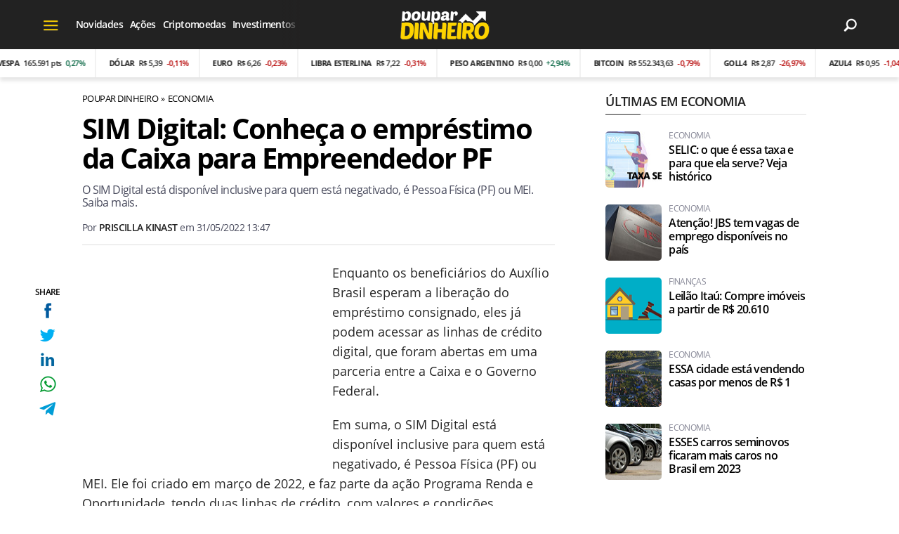

--- FILE ---
content_type: text/html; charset=UTF-8
request_url: https://www.poupardinheiro.com.br/sim-digital-emprestimo-da-caixa
body_size: 10589
content:
<!DOCTYPE html>
<html lang="pt-BR">
    
        <head>
        <title>SIM Digital: Conheça o empréstimo da Caixa para Empreendedor PF</title>
        <meta charset="utf-8"><meta name="robots" content="index, follow, max-snippet:-1, max-image-preview:large, max-video-preview:-1" />
        <meta name="description" content="O SIM Digital está disponível inclusive para quem está negativado, é Pessoa Física (PF) ou MEI. Saiba mais." />
        <meta name="keywords" content="economia,emprestimo,microcredito Caixa,Caixa Tem,Pessoa Fisica,MEI,MEIs" />
        <meta name="viewport" content="width=device-width, initial-scale=1.0">
        <meta name="theme-color" content="#222222">
        <meta property="fb:pages" content="100064111352385" />
        <meta property="fb:app_id" content="269352648634175" />
        <link rel="manifest" href="https://www.poupardinheiro.com.br/manifest.json">
        <link rel="alternate" type="application/rss+xml" title="SIM Digital: Conheça o empréstimo da Caixa para Empreendedor PF" href="https://www.poupardinheiro.com.br/rss/geral" />
        <link rel="canonical" href="https://www.poupardinheiro.com.br/sim-digital-emprestimo-da-caixa" />
        <link rel="icon" type="image/png" sizes="96x96" href="https://www.poupardinheiro.com.br/template/imagem/logo/logo-96.png">
        <link rel="icon" type="image/png" sizes="48x48" href="https://www.poupardinheiro.com.br/template/imagem/logo/logo-48.png">
        <link rel="icon" type="image/png" sizes="32x32" href="https://www.poupardinheiro.com.br/template/imagem/logo/logo-32.png">
        <link rel="icon" type="image/png" sizes="16x16" href="https://www.poupardinheiro.com.br/template/imagem/logo/logo-16.png"><meta property="og:image" content="https://www.poupardinheiro.com.br/imagens/post/3777/img-2291_x_1400x788.JPG" /><meta property="og:image:width" content="1400" /><meta property="og:image:height" content="788" /><meta property="og:image:alt" content="SIM Digital: Conheça o empréstimo da Caixa para Empreendedor PF" /><link rel="preconnect" href="https://www.google-analytics.com"><link rel="preconnect" href="https://adservice.google.com.br"><link rel="preconnect" href="https://adservice.google.com"><link rel="preconnect" href="https://securepubads.g.doubleclick.net"><link rel="preconnect" href="https://fonts.googleapis.com"><link rel="preconnect" href="https://fonts.gstatic.com"><link rel="preconnect" href="https://www.googletagmanager.com"><link rel="preload" href="https://www.poupardinheiro.com.br/template/m3/font/opensans/mem5YaGs126MiZpBA-UN7rgOUuhp.woff2" as="font" type="font/woff2" crossorigin><link rel="preload" href="https://www.poupardinheiro.com.br/template/m3/font/opensans/mem8YaGs126MiZpBA-UFVZ0b.woff2" as="font" type="font/woff2" crossorigin><link rel="preload" href="https://www.poupardinheiro.com.br/template/m3/font/opensans/mem5YaGs126MiZpBA-UNirkOUuhp.woff2" as="font" type="font/woff2" crossorigin><link rel="preload" href="https://www.poupardinheiro.com.br/template/m3/font/opensans/mem6YaGs126MiZpBA-UFUK0Zdc0.woff2" as="font" type="font/woff2" crossorigin>
            <script>
                const applicationServerKey = 'BBM8KjY8DaQqbC_pEepXmVgodX2GPijrA8w5awJBJA0JPTuP7UYFyQQurtzfiBwTikFjiHHPNOkT5Oqayl81484';                
            </script><link rel="stylesheet preload" as="style" href="https://www.poupardinheiro.com.br/template/m3/css/style.css?v=1.89.2.39" ><link rel="stylesheet preload" as="style" href="https://www.poupardinheiro.com.br/template/css/style.css?v=1.89.2.39" ><link rel="stylesheet preload" as="style" href="https://www.poupardinheiro.com.br/template/css/grid.css?v=1.89.2.39" ><link rel="stylesheet preload" as="style" href="https://www.poupardinheiro.com.br/template/css/financa.css?v=1.89.2.39" ><link rel="stylesheet preload" as="style" href="https://www.poupardinheiro.com.br/template/m3/css/popup.css?v=1.89.2.39" ><link rel="stylesheet preload" as="style" href="https://www.poupardinheiro.com.br/template/css/lista.css?v=1.89.2.39" ><link rel="stylesheet preload" as="style" href="https://www.poupardinheiro.com.br/template/m3/css/share.css?v=1.89.2.39" ><link rel="stylesheet preload" as="style" href="https://www.poupardinheiro.com.br/template/m3/css/rel-post.css?v=1.89.2.39" ><link rel="stylesheet preload" as="style" href="https://www.poupardinheiro.com.br/template/m3/css/post.css?v=1.89.2.39" ><link rel="stylesheet preload" as="style" href="https://www.poupardinheiro.com.br/template/css/post.css?v=1.89.2.39" ><link rel="stylesheet preload" as="style" href="https://www.poupardinheiro.com.br/template/m3/css/blc-related.css?v=1.89.2.39" ><link rel="stylesheet preload" as="style" href="https://www.poupardinheiro.com.br/template/m3/css/pop-web-push.css?v=1.89.2.39" ><link rel="amphtml" href="https://www.poupardinheiro.com.br/sim-digital-emprestimo-da-caixa.amp">
        <script>
            var tempoReload         = 1800;
            var currentUser         = null;
            var popUserDataText     = "Utilizamos cookies essenciais e tecnologias semelhantes de acordo com nossa <a href='https://www.poupardinheiro.com.br/privacidade'>Política de Privacidade</a> e, ao continuar navegando, você concorda com estas condições.";
            var googletag           = googletag || {};
            
            googletag.cmd           = googletag.cmd || [];

            const siteName          = "Poupar Dinheiro";
            const siteUrl           = "https://www.poupardinheiro.com.br";
            const siteAuth          = "https://www.poupardinheiro.com.br/auth";
            const siteApi           = "https://api.poupardinheiro.com.br";
            const appId             = 16;
            const ajax_url          = "https://www.poupardinheiro.com.br/ajax_poupardinheiro.php";
            const load_ico          = '<span class="load-ico"></span>';
            const searchPlaceholder = "Pesquise no Poupar Dinheiro";
            const searchPartnerPub  = "partner-pub-5305121862343092:qyh3tj0dym4";
        </script>
            <script>
                const m3Targeting = "economia";
            </script>
            <script>
                const pageAds = [{"slotName":"\/6524261\/pd-interstitial","elementId":"gpt_unit_\/6524261\/pd-interstitial_0","sizes":[[300,250],[320,480],[336,280]],"interstitial":true},{"slotName":"\/6524261\/PD-TEXTO-PRINCIPAL","slotClass":"banner-336x280","elementId":"div-gpt-pd-texto-principal","sizes":[[336,280]]},{"slotName":"\/6524261\/PD-HALF-PAGE","slotClass":"banner-300x600 sticky","elementId":"div-gpt-pd-half-page","sizes":[[300,600]],"mediaSize":"(min-width: 768px)"},{"slotName":"\/6524261\/pd-sticky","hideIfNotRender":true,"slotClass":"banner-sticky","elementId":"div-gpt-pd-sticky","sizeMapping":"h90sticky","sizes":[[320,50],[728,90],[970,90]]},{"slotName":"\/6524261\/pd-texto-meio","slotClass":"banner-336x280 auto","elementId":"div-gpt-pd-texto-meio-1__69691a9c60886","sizes":[[336,280]]},{"slotName":"\/6524261\/pd-texto-meio","slotClass":"banner-336x280 auto","elementId":"div-gpt-pd-texto-meio-1__69691a9c608a8","sizes":[[336,280]]},{"slotName":"\/6524261\/pd-texto-meio","slotClass":"banner-336x280 auto","elementId":"div-gpt-pd-texto-meio-1__69691a9c608ac","sizes":[[336,280]]}];
                const initialAds = ["div-gpt-pd-sticky","gpt_unit_\/6524261\/pd-interstitial_0","div-gpt-pd-texto-principal"];
                const adSizeMapping = [{"name":"h250toptop","sizes":[[[969,545],[[1490,250],[970,250],[970,90],[728,90]]],[[0,0],[[320,50],[300,50],[300,250]]]]},{"name":"h90sticky","sizes":[[[969,545],[[970,90],[728,90]]],[[0,0],[[320,50]]]]}];
            </script>
            <!-- Google Tag Manager -->
            <script>
                document.addEventListener('DOMContentLoaded', function() {
                    setTimeout(function(){
                        (function(w,d,s,l,i){w[l]=w[l]||[];w[l].push({'gtm.start':
                        new Date().getTime(),event:'gtm.js'});var f=d.getElementsByTagName(s)[0],
                        j=d.createElement(s),dl=l!='dataLayer'?'&l='+l:'';j.async=true;
                        //j.src='https://www.googletagmanager.com/gtm.js?id='+i+dl;
                        j.setAttribute('data-src', 'https://www.googletagmanager.com/gtm.js?id='+i+dl);
                        f.parentNode.insertBefore(j,f);
                        })(window,document,'script','dataLayer','GTM-WQ5QXQV');
                    }, 0);
                });
            </script>
            <!-- End Google Tag Manager -->
            <script defer data-src="https://www.poupardinheiro.com.br/template/m3/js/lazy/post.js?v=1.08.7.54"></script><script async data-src="https://www.poupardinheiro.com.br/template/m3/js/lazy/webpush.js?v=1.08.7.54"></script><script async data-src="https://www.poupardinheiro.com.br/template/m3/js/lazy/utils.js?v=1.08.7.54"></script><script async data-src="https://www.poupardinheiro.com.br/template/m3/js/script.js?v=1.08.7.54"></script><script async data-src="https://www.poupardinheiro.com.br/template/js/lazy/script.js?v=1.08.7.54"></script><script async data-src="https://securepubads.g.doubleclick.net/tag/js/gpt.js"></script><script async data-src="https://www.poupardinheiro.com.br/template/m3/js/lazy/m3midia.js?v=1.08.7.54"></script>
            <script>
                (() => {
                    let loadEvents = totalScripts = totalScriptsCarregados = {};
                    let runSetAttrSrcScript = true;

                    function attrScriptCarregado(element, tipo = undefined) {
                        totalScriptsCarregados['full']++;
                        if (tipo != undefined) {
                            totalScriptsCarregados[tipo]++;
                            if (totalScripts[tipo] == totalScriptsCarregados[tipo]) {
                                window.dispatchEvent(loadEvents[tipo]);
                            }
                        }
                        if (totalScripts['full'] == totalScriptsCarregados['full']) {
                            window.dispatchEvent(loadEvents['full']);
                        }
                    }

                    function setAttrSrcScriptNormal(element) {
                        element.onload = () => {
                            attrScriptCarregado(element, 'async');
                        };
                        element.setAttribute('src', element.getAttribute('data-src'));
                    }

                    function setAttrSrcScriptDefer(element) {
                        return new Promise((resolve, reject) => {
                            element.onload = () => {
                                attrScriptCarregado(element);
                                resolve(element);
                            };
                            element.setAttribute('src', element.getAttribute('data-src'));
                        });
                    }

                    async function setAttrSrcScript() {
                        if (runSetAttrSrcScript == true) {

                            loadEvents = {
                                async: new Event('lazyLoadScript'),
                                full: new Event('lazyLoadScriptFull')
                            };
        
                            totalScripts = {
                                async: document.querySelectorAll('script[data-src]:not([defer])').length,
                                full: document.querySelectorAll('script[data-src]:not([defer])').length + document.querySelectorAll('script[data-src][defer]').length
                            };

                            totalScriptsCarregados = {
                                async: 0,
                                full: 0
                            };
                            
                            runSetAttrSrcScript = false;
                            let arrayScripts = document.querySelectorAll('script[data-src]:not([defer])');
                            for (let i = 0; i < arrayScripts.length; i++) {
                                setAttrSrcScriptNormal(arrayScripts[i]);
                            }
                            let arrayScriptsDefer = document.querySelectorAll('script[data-src][defer]');
                            for (let i = 0; i < arrayScriptsDefer.length; i++) {
                                let element = arrayScriptsDefer[i];
                                await setAttrSrcScriptDefer(element);
                            }
                        }
                    }

                    window.addEventListener('mousemove', setAttrSrcScript);
                    window.addEventListener('focus', setAttrSrcScript);
                    window.addEventListener('scroll', setAttrSrcScript);
                    window.addEventListener('touchstart', setAttrSrcScript);
                    window.addEventListener('touchmove', setAttrSrcScript);
                })();
            </script>
            <script type="application/ld+json">
                {"@context":"https://schema.org/","@graph":[{"@type":"Organization","@id":"https://www.poupardinheiro.com.br#organization","name":"Poupar Dinheiro","url":"https://www.poupardinheiro.com.br","logo":{"@type":"ImageObject","@id":"https://www.poupardinheiro.com.br#logo","url":"https://www.poupardinheiro.com.br/template/imagem/logo/logo-256.png","width":256,"height":256,"caption":"Poupar Dinheiro"},"image":{"@id":"https://www.poupardinheiro.com.br#logo"},"sameAs":["https://www.facebook.com/poupdinheiro","https://twitter.com/dinheiro_poupar","https://www.instagram.com/poupdinheiro/"]},{"@type":"WebSite","@id":"https://www.poupardinheiro.com.br#website","name":"Poupar Dinheiro","url":"https://www.poupardinheiro.com.br","publisher":{"@id":"https://www.poupardinheiro.com.br#organization"}},{"@type":"ImageObject","@id":"https://www.poupardinheiro.com.br/sim-digital-emprestimo-da-caixa#primaryimage","inLanguage":"pt-BR","url":"https://www.poupardinheiro.com.br/imagens/post/3777/img-2291_x_1400x788.JPG","contentUrl":"https://www.poupardinheiro.com.br/imagens/post/3777/img-2291_x_1400x788.JPG","width":1400,"height":788},{"@type":"WebPage","@id":"https://www.poupardinheiro.com.br/sim-digital-emprestimo-da-caixa#webpage","name":"SIM Digital: Conhe\u00e7a o empr\u00e9stimo da Caixa para Empreendedor PF","url":"https://www.poupardinheiro.com.br/sim-digital-emprestimo-da-caixa","inLanguage":"pt-BR","isPartOf":{"@id":"https://www.poupardinheiro.com.br#website"},"primaryImageOfPage":{"@id":"https://www.poupardinheiro.com.br/sim-digital-emprestimo-da-caixa#primaryimage"}},{"@type":"BreadcrumbList","@id":"https://www.poupardinheiro.com.br/sim-digital-emprestimo-da-caixa#breadcrumb","itemListElement":[[{"@type":"ListItem","position":0,"item":{"@type":"WebPage","@id":"https://www.poupardinheiro.com.br","url":"https://www.poupardinheiro.com.br","name":"Poupar Dinheiro"}},{"@type":"ListItem","position":1,"item":{"@type":"WebPage","@id":"https://www.poupardinheiro.com.br/economia","url":"https://www.poupardinheiro.com.br/economia","name":"Economia"}}]]},{"@type":"FAQPage","mainEntity":[[{"@type":"Question","name":"Quais as condi\u00e7\u00f5es de empr\u00e9stimo do SIM Digital da Caixa?","acceptedAnswer":{"@type":"Answer","text":"SIM Digital para PF: \u00c9 poss\u00edvel contratar entre R$ 300 e R$ 1 mil, cin taxas que variam entre 1,95% e 3,60% ao m\u00eas, e prazo para pagar de 12 a 24 meses. SIM Digital para Microempreendedor Individual: Se destina a quem tem CNPJ. \u00c9 poss\u00edvel contratar entre R$ 1 mil e R$ 3 mil, com taxas entre 1,99% e 3,60%, e prazo de 18 a 24 meses para pagar."}},{"@type":"Question","name":"Como solicitar o empr\u00e9stimo SIM Digital da Caixa?","acceptedAnswer":{"@type":"Answer","text":"Para solicitar o microcr\u00e9dito SIM Digital \u00e9 necess\u00e1rio acessar o aplicativo Caixa Tem. Ou seja, o aplicativo usado pelas fam\u00edlias que recebem o Aux\u00edlio Brasil.\u00a0A contrata\u00e7\u00e3o pode ser feita por pessoas f\u00edsicas e MEI."}}]]},{"@type":"NewsArticle","@id":"https://www.poupardinheiro.com.br/sim-digital-emprestimo-da-caixa#article","articleSection":"Economia","isPartOf":{"@id":"https://www.poupardinheiro.com.br/sim-digital-emprestimo-da-caixa#webpage"},"mainEntityOfPage":"https://www.poupardinheiro.com.br/sim-digital-emprestimo-da-caixa#webpage","publisher":{"@id":"https://www.poupardinheiro.com.br#organization"},"headline":"SIM Digital: Conhe\u00e7a o empr\u00e9stimo da Caixa para Empreendedor PF","image":{"@type":"ImageObject","url":"https://www.poupardinheiro.com.br/imagens/post/3777/img-2291_x_1400x788.JPG","width":1400,"height":788},"datePublished":"2022-05-31T13:47:20-03:00","dateModified":"2022-05-31T13:47:20-03:00","alternativeHeadline":"SIM Digital: Conhe\u00e7a o empr\u00e9stimo da Caixa para Empreendedor PF","thumbnailUrl":"https://www.poupardinheiro.com.br/imagens/post/3777/img-2291_x_1400x788.JPG","author":{"@type":"Person","@id":"https://www.poupardinheiro.com.br/sobre/priscilla-kinast#author","name":"Priscilla Kinast","description":"Estudante de Ci\u00eancia e Tecnologia na UFRGS - Universidade Federal do RS, apaixonada por inova\u00e7\u00f5es tecnol\u00f3gicas, mist\u00e9rios da ci\u00eancia, bem como filmes e s\u00e9ries de fic\u00e7\u00e3o cient\u00edfica. ","url":"https://www.poupardinheiro.com.br/sobre/priscilla-kinast","sameAs":["https://www.facebook.com/priscillakinast","https://www.twitter.com/prkinast","https://www.instagram.com/priscillakinast"],"image":{"@type":"ImageObject","@id":"https://www.poupardinheiro.com.br#personlogo","url":"https://www.poupardinheiro.com.br/imagens/adm_usuario/4339/priscila.jpg","caption":"Priscilla Kinast"}},"description":"O SIM Digital est\u00e1 dispon\u00edvel inclusive para quem est\u00e1 negativado, \u00e9 Pessoa F\u00edsica (PF) ou MEI. Saiba mais.","commentCount":0,"keywords":"economia,emprestimo,microcredito Caixa,Caixa Tem,Pessoa Fisica,MEI,MEIs","isAccessibleForFree":"True"}]}
             </script>
        <meta property="og:type" content="article" />
        <meta property="og:site_name" content="Poupar Dinheiro" />
        <meta property="og:title" content="SIM Digital: Conheça o empréstimo da Caixa para Empreendedor PF" />
        <meta property="og:description" content="O SIM Digital está disponível inclusive para quem está negativado, é Pessoa Física (PF) ou MEI. Saiba mais." />
        <meta property="og:url" content="https://www.poupardinheiro.com.br/sim-digital-emprestimo-da-caixa" />
        <meta property="article:publisher" content="https://www.facebook.com/poupdinheiro" />
        <meta property="article:tag" content="economia,emprestimo,microcredito Caixa,Caixa Tem,Pessoa Fisica,MEI,MEIs">
        <meta name="twitter:card" content="summary_large_image" />
        <meta name="twitter:title" content="SIM Digital: Conheça o empréstimo da Caixa para Empreendedor PF" />
        <meta name="twitter:image" content="https://www.poupardinheiro.com.br/imagens/post/3777/img-2291_x_1400x788.JPG" />
        <meta name="twitter:site" content="@" />
        <meta name="twitter:description" content="O SIM Digital está disponível inclusive para quem está negativado, é Pessoa Física (PF) ou MEI. Saiba mais." />

        <link rel="image_src" href="https://www.poupardinheiro.com.br/imagens/post/3777/img-2291_x_1400x788.JPG" />
        </head>
        <body data-hash="1dcf2313636f21f5691d0407c6744ea2" >
            <main id="main" class="center-content" tabindex="0" aria-label="Conteúdo principal">
<header id="header">
    <div class="header-content">
        <div class="container">
            <div class="row">
                <div class="col-2 col-xl-4">
            <button class="toggle-active header-nav" aria-label="Menu"></button>
            <div class="menu-wrapper header-nav toggle-this-active" id="sidebar-header-nav" >
                <button class="close toggle-active" aria-label="Fechar menu"></button>
                <ul class="header-nav main-nav" ><li><a class="nav-item tg-menu" href="/noticias" >Notícias</a><div class="wrapper-sub-nav" ><ul class="sub-nav main-nav" ><li><a class="nav-item tg-menu" href="/noticias/acoes" >Ações</a></li><li><a class="nav-item tg-menu" href="/noticias/dividendos" >Dividendos</a></li><li><a class="nav-item tg-menu" href="/noticias/economia" >Economia</a></li><li><a class="nav-item tg-menu" href="/noticias/financas" >Finanças</a></li><li><a class="nav-item tg-menu" href="/noticias/investimentos" >Investimentos</a></li><li><a class="nav-item tg-menu" href="/noticias/mercado" >Mercado</a></li><li><a class="nav-item tg-menu" href="/novidades" >Novidades</a></li></ul></div></li><li><a class="nav-item tg-menu" href="/criptomoedas" >Criptomoedas</a></li><li><a class="nav-item tg-menu" href="/beneficios-sociais" >Benefícios sociais</a></li></ul>
            </div><div class="d-none d-xl-block draggable-outer header"><ul class="draggable-inner main-nav" ><li><a class="nav-item tg-sm-menu" href="/novidades" >Novidades</a></li><li><a class="nav-item tg-sm-menu" href="/acoes" >Ações</a></li><li><a class="nav-item tg-sm-menu" href="/criptomoedas" >Criptomoedas</a></li><li><a class="nav-item tg-sm-menu" href="/investimentos" >Investimentos</a></li><li><a class="nav-item tg-sm-menu" href="/economia" >Economia</a></li></ul></div>
                </div>
                <div class="col-8 px-0 px-xl-3 col-xl-6">
        <div class="logo logo" >
            <a href="https://www.poupardinheiro.com.br" ><img loading="lazy" srcset="https://www.poupardinheiro.com.br/template/imagem/logo/logo.png 1x, https://www.poupardinheiro.com.br/template/imagem/logo/logo-2x.png 2x" width="130" height="50"  class="img " src="https://www.poupardinheiro.com.br/template/imagem/logo/logo.png" alt="Poupar Dinheiro" title="Poupar Dinheiro" />
            </a>
        </div>
                </div>
                <div class="col-2 col-xl-2 pr-xl-0">
                    <div class="wait-user-auth"></div>
                    <div class="icones-header">
                        
        <span class="busca-button toggle-active header-search icone icone-sm lupa-white-sm"></span>
        <div id="busca-form" class="busca toggle-this-active"><div class="gcse-searchbox-only" data-resultsUrl="https://www.poupardinheiro.com.br/buscar?" ></div></div>
                    </div>
                </div>
            </div>
        </div>
    <div class="financa-container">
        <div class="financa-slick">
            <div id="financa-content">
                    <div class="cotacao up">
                        <div class="title">IBOVESPA</div>
                            <div class="valor"><div class="value">165.591 pts</div>
                            <div class="variacao">0,27%</div>
                        </div>
                    </div>
                    <div class="cotacao down">
                        <div class="title">Dólar</div>
                            <div class="valor"><div class="value">R$ 5,39</div>
                            <div class="variacao">-0,11%</div>
                        </div>
                    </div>
                    <div class="cotacao down">
                        <div class="title">Euro</div>
                            <div class="valor"><div class="value">R$ 6,26</div>
                            <div class="variacao">-0,23%</div>
                        </div>
                    </div>
                    <div class="cotacao down">
                        <div class="title">Libra esterlina</div>
                            <div class="valor"><div class="value">R$ 7,22</div>
                            <div class="variacao">-0,31%</div>
                        </div>
                    </div>
                    <div class="cotacao up">
                        <div class="title">Peso Argentino</div>
                            <div class="valor"><div class="value">R$ 0,00</div>
                            <div class="variacao">+2,94%</div>
                        </div>
                    </div>
                    <div class="cotacao down">
                        <div class="title">Bitcoin</div>
                            <div class="valor"><div class="value">R$ 552.343,63</div>
                            <div class="variacao">-0,79%</div>
                        </div>
                    </div>
                    <div class="cotacao down">
                        <div class="title">GOLL4</div>
                            <div class="valor"><div class="value">R$ 2,87</div>
                            <div class="variacao">-26,97%</div>
                        </div>
                    </div>
                    <div class="cotacao down">
                        <div class="title">AZUL4</div>
                            <div class="valor"><div class="value">R$ 0,95</div>
                            <div class="variacao">-1,04%</div>
                        </div>
                    </div>
                    <div class="cotacao down">
                        <div class="title">EMBR3</div>
                            <div class="valor"><div class="value">R$ 86,80</div>
                            <div class="variacao">-1,24%</div>
                        </div>
                    </div>
                    <div class="cotacao up">
                        <div class="title">MGLU3</div>
                            <div class="valor"><div class="value">R$ 8,51</div>
                            <div class="variacao">+1,31%</div>
                        </div>
                    </div>
                    <div class="cotacao up">
                        <div class="title">IRBR3</div>
                            <div class="valor"><div class="value">R$ 51,55</div>
                            <div class="variacao">+0,06%</div>
                        </div>
                    </div>
                    <div class="cotacao down">
                        <div class="title">PETR3</div>
                            <div class="valor"><div class="value">R$ 33,83</div>
                            <div class="variacao">-1,20%</div>
                        </div>
                    </div>
                    <div class="cotacao down">
                        <div class="title">PETR4</div>
                            <div class="valor"><div class="value">R$ 31,71</div>
                            <div class="variacao">-0,88%</div>
                        </div>
                    </div><div class="add">
                    <div class="cotacao up">
                        <div class="title">IBOVESPA</div>
                            <div class="valor"><div class="value">165.591 pts</div>
                            <div class="variacao">0,27%</div>
                        </div>
                    </div>
                    <div class="cotacao down">
                        <div class="title">Dólar</div>
                            <div class="valor"><div class="value">R$ 5,39</div>
                            <div class="variacao">-0,11%</div>
                        </div>
                    </div>
                    <div class="cotacao down">
                        <div class="title">Euro</div>
                            <div class="valor"><div class="value">R$ 6,26</div>
                            <div class="variacao">-0,23%</div>
                        </div>
                    </div>
                    <div class="cotacao down">
                        <div class="title">Libra esterlina</div>
                            <div class="valor"><div class="value">R$ 7,22</div>
                            <div class="variacao">-0,31%</div>
                        </div>
                    </div>
                    <div class="cotacao up">
                        <div class="title">Peso Argentino</div>
                            <div class="valor"><div class="value">R$ 0,00</div>
                            <div class="variacao">+2,94%</div>
                        </div>
                    </div>
                    <div class="cotacao down">
                        <div class="title">Bitcoin</div>
                            <div class="valor"><div class="value">R$ 552.343,63</div>
                            <div class="variacao">-0,79%</div>
                        </div>
                    </div>
                    <div class="cotacao down">
                        <div class="title">GOLL4</div>
                            <div class="valor"><div class="value">R$ 2,87</div>
                            <div class="variacao">-26,97%</div>
                        </div>
                    </div>
                    <div class="cotacao down">
                        <div class="title">AZUL4</div>
                            <div class="valor"><div class="value">R$ 0,95</div>
                            <div class="variacao">-1,04%</div>
                        </div>
                    </div>
                    <div class="cotacao down">
                        <div class="title">EMBR3</div>
                            <div class="valor"><div class="value">R$ 86,80</div>
                            <div class="variacao">-1,24%</div>
                        </div>
                    </div>
                    <div class="cotacao up">
                        <div class="title">MGLU3</div>
                            <div class="valor"><div class="value">R$ 8,51</div>
                            <div class="variacao">+1,31%</div>
                        </div>
                    </div>
                    <div class="cotacao up">
                        <div class="title">IRBR3</div>
                            <div class="valor"><div class="value">R$ 51,55</div>
                            <div class="variacao">+0,06%</div>
                        </div>
                    </div>
                    <div class="cotacao down">
                        <div class="title">PETR3</div>
                            <div class="valor"><div class="value">R$ 33,83</div>
                            <div class="variacao">-1,20%</div>
                        </div>
                    </div>
                    <div class="cotacao down">
                        <div class="title">PETR4</div>
                            <div class="valor"><div class="value">R$ 31,71</div>
                            <div class="variacao">-0,88%</div>
                        </div>
                    </div>
                    <div class="cotacao up">
                        <div class="title">IBOVESPA</div>
                            <div class="valor"><div class="value">165.591 pts</div>
                            <div class="variacao">0,27%</div>
                        </div>
                    </div>
                    <div class="cotacao down">
                        <div class="title">Dólar</div>
                            <div class="valor"><div class="value">R$ 5,39</div>
                            <div class="variacao">-0,11%</div>
                        </div>
                    </div>
                    <div class="cotacao down">
                        <div class="title">Euro</div>
                            <div class="valor"><div class="value">R$ 6,26</div>
                            <div class="variacao">-0,23%</div>
                        </div>
                    </div>
                    <div class="cotacao down">
                        <div class="title">Libra esterlina</div>
                            <div class="valor"><div class="value">R$ 7,22</div>
                            <div class="variacao">-0,31%</div>
                        </div>
                    </div>
                    <div class="cotacao up">
                        <div class="title">Peso Argentino</div>
                            <div class="valor"><div class="value">R$ 0,00</div>
                            <div class="variacao">+2,94%</div>
                        </div>
                    </div>
                    <div class="cotacao down">
                        <div class="title">Bitcoin</div>
                            <div class="valor"><div class="value">R$ 552.343,63</div>
                            <div class="variacao">-0,79%</div>
                        </div>
                    </div>
                    <div class="cotacao down">
                        <div class="title">GOLL4</div>
                            <div class="valor"><div class="value">R$ 2,87</div>
                            <div class="variacao">-26,97%</div>
                        </div>
                    </div>
                    <div class="cotacao down">
                        <div class="title">AZUL4</div>
                            <div class="valor"><div class="value">R$ 0,95</div>
                            <div class="variacao">-1,04%</div>
                        </div>
                    </div>
                    <div class="cotacao down">
                        <div class="title">EMBR3</div>
                            <div class="valor"><div class="value">R$ 86,80</div>
                            <div class="variacao">-1,24%</div>
                        </div>
                    </div>
                    <div class="cotacao up">
                        <div class="title">MGLU3</div>
                            <div class="valor"><div class="value">R$ 8,51</div>
                            <div class="variacao">+1,31%</div>
                        </div>
                    </div>
                    <div class="cotacao up">
                        <div class="title">IRBR3</div>
                            <div class="valor"><div class="value">R$ 51,55</div>
                            <div class="variacao">+0,06%</div>
                        </div>
                    </div>
                    <div class="cotacao down">
                        <div class="title">PETR3</div>
                            <div class="valor"><div class="value">R$ 33,83</div>
                            <div class="variacao">-1,20%</div>
                        </div>
                    </div>
                    <div class="cotacao down">
                        <div class="title">PETR4</div>
                            <div class="valor"><div class="value">R$ 31,71</div>
                            <div class="variacao">-0,88%</div>
                        </div>
                    </div></div>
            </div>
        </div>
    </div>
    </div>
</header><div class="d-block mb-4"></div>
<article>
    <div class="container container-post">
        <div class="row">
            <div class="col-lg-8 pl-lg-0 pr-lg-4">
        <ul class="breadcrumb"><li><a href="https://www.poupardinheiro.com.br">Poupar Dinheiro</a></li><li><a href="https://www.poupardinheiro.com.br/economia">Economia</a></li>
        </ul>
            <div class="share-vertical fixed">
                <span>SHARE</span>
                <ul>
                        <li>
            <span
                onclick="clearSocial(3777,'facebook=1');window.open('https://www.facebook.com/sharer/sharer.php?app_id=269352648634175&u=https%3A%2F%2Fwww.poupardinheiro.com.br%2Fsim-digital-emprestimo-da-caixa%3Futm_source%3Dfacebook%26utm_medium%3DShareButton%26utm_campaign%3DRedesSociais','','width=600,height=400')"
                title="Compartilhe no Facebook"
                class="facebook facebook-sm share-btn icone icone-sm">
            </span></li>
                        <li>
            <span
                onclick="clearSocial(3777,'twitter=1');window.open('https://x.com/intent/tweet?text=SIM+Digital%3A+Conhe%C3%A7a+o+empr%C3%A9stimo+da+Caixa+para+Empreendedor+PF&url=https%3A%2F%2Fwww.poupardinheiro.com.br%2Fsim-digital-emprestimo-da-caixa%3Futm_source%3Dtwitter%26utm_medium%3DShareButton%26utm_campaign%3DRedesSociais','','width=600,height=400')"
                title="Compartilhe no X"
                class="twitter twitter-sm share-btn icone icone-sm">
        </span></li>
                        <li>
            <span
                onclick="clearSocial(3777,'linkedin=1');window.open('https://www.linkedin.com/shareArticle?mini=true&url=https%3A%2F%2Fwww.poupardinheiro.com.br%2Fsim-digital-emprestimo-da-caixa%3Futm_source%3Dlinkedin%26utm_medium%3DShareButton%26utm_campaign%3DRedesSociais&summary=O+SIM+Digital+est%C3%A1+dispon%C3%ADvel+inclusive+para+quem+est%C3%A1+negativado%2C+%C3%A9+Pessoa+F%C3%ADsica+%28PF%29+ou+MEI.+Saiba+mais.&title=SIM+Digital%3A+Conhe%C3%A7a+o+empr%C3%A9stimo+da+Caixa+para+Empreendedor+PF&source=poupardinheiro','','width=600,height=400')"
                title="Compartilhe no Linkedin"
                class="linkedin linkedin-sm share-btn icone icone-sm">
            </span></li>
                        <li>
            <span
                onclick="clearSocial(3777,'whatsapp=1');window.open('https://api.whatsapp.com/send?text=SIM Digital: Conheça o empréstimo da Caixa para Empreendedor PF - https%3A%2F%2Fwww.poupardinheiro.com.br%2Fsim-digital-emprestimo-da-caixa%3Futm_source%3Dwhatsapp%26utm_medium%3DShareButton%26utm_campaign%3DRedesSociais')"
                title="Compartilhe no Whatsapp"
                class="whatsapp whatsapp-sm share-btn icone icone-sm">
            </span></li>
                        <li>
            <span
                onclick="clearSocial(3777,'telegram=1');window.open('https://telegram.me/share/url?url=https%3A%2F%2Fwww.poupardinheiro.com.br%2Fsim-digital-emprestimo-da-caixa%3Futm_source%3Dtelegram%26utm_medium%3DShareButton%26utm_campaign%3DRedesSociais&text=SIM+Digital%3A+Conhe%C3%A7a+o+empr%C3%A9stimo+da+Caixa+para+Empreendedor+PF');"
                title="Compartilhe no Telegram"
                class="telegram telegram-sm share-btn icone icone-sm">
            </span></li>
                </ul>
            </div>
                <div class="row no-gutters">
                    <div class="col-12 post-details">
                        <h1 class="title">SIM Digital: Conheça o empréstimo da Caixa para Empreendedor PF</h1>
                        <p class="description">O SIM Digital está disponível inclusive para quem está negativado, é Pessoa Física (PF) ou MEI. Saiba mais.</p>
                        <div class="post-info">
                            <div class="text pb-1">
                                <div class="info autor">Por <a href="https://www.poupardinheiro.com.br/sobre/priscilla-kinast" title="Posts de Priscilla Kinast" rel="author" >Priscilla Kinast</a> em <time datetime="2022-05-31 13:47:20">31/05/2022 13:47</time></div>
                            </div>
                        </div>
                    </div>
                    <div class="col-12 mb-md-1 post-capa">
                    </div>
                    <div class="col-12 post-texto p402_premium">
        <div class="post-content">
            
            <div class="content p402_premium">
                <div class="wrap-dw-slot-ad banner-336x280"><div class="dw-slot-ad" id="div-gpt-pd-texto-principal"></div></div><p>Enquanto os beneficiários do Auxílio Brasil esperam a liberação do empréstimo consignado, eles já podem acessar as linhas de crédito digital, que foram abertas em uma parceria entre a Caixa e o Governo Federal.</p>
<p>Em suma, o SIM Digital está disponível inclusive para quem está negativado, é Pessoa Física (PF) ou MEI. Ele foi criado em março de 2022, e faz parte da ação Programa Renda e Oportunidade, tendo duas linhas de crédito, com valores e condições diferentes.</p>
<p>Abaixo, confira todos os detalhes do empréstimo SIM Digital.</p>
 
            <div class="conteudo_related p402_hide">
                    <div class="related_title relatedid_69691a9c6135c list_related id_unique" >
                        Você precisa ver: <a class="title mb-2 tg-rel-interno" href="https://www.poupardinheiro.com.br/auxilio-brasil-pode-ser-450-auxilio-gas-junho-calendario">Auxílio Brasil: último grupo recebe nessa quinta-feira, dia 30</a>
                    </div>
            </div>
 <div class="wrap-dw-slot-ad banner-336x280 auto"><div class="dw-slot-ad" id="div-gpt-pd-texto-meio-1__69691a9c60886"></div></div>
<h2>SIM Digital: Empréstimo da Caixa</h2>
<p>Abaixo, confira as duas linhas de crédito disponíveis pelo SIM Digital:</p>
<ul>
<li><strong>SIM Digital para pessoa física:</strong> Você pode contratar entre R$ 300 e R$ 1 mil de crédito, as taxas de juros variam entre 1,95% e 3,60% ao mês. Além disso, o prazo para pagar é de 12 a 24 meses. Ademais, está disponível para quem tem o nome sujo.</li>
<li><strong>SIM Digital para Microempreendedor Individual:</strong> Se destina aos empreendedores com CNPJ. Em suma, eles podem contratar entre R$ 1 mil e R$ 3 mil, com taxas de juros que variam entre 1,99% e 3,60%. Já o prazo para pagar é entre 18 e 24 meses.</li>
</ul>
<h2>Como solicitar o empréstimo?</h2>
<p>Para solicitar o microcrédito SIM Digital é necessário acessar o <a class="lib tg-lib" href="https://www.poupardinheiro.com.br/caixa-tem-entenda-como-funciona-o-aplicativo">aplicativo Caixa Tem</a>. Ou seja, o aplicativo usado pelas famílias que recebem o Auxílio Brasil. A contratação pode ser feita por pessoas físicas e MEI.</p>
<p><div class="wrap-dw-slot-ad banner-336x280 auto"><div class="dw-slot-ad" id="div-gpt-pd-texto-meio-1__69691a9c608a8"></div></div></p>
<h3>Pessoa física</h3>
<ul>
<li>As pessoas físicas já podem fazer a contratação do SIM Digital através de seu smartphone. Para isso, é necessário fazer o download do aplicativo Caixa Tempo;</li>
<li>Depois de fazer o acesso no app, clique em "Atualize seu cadastro";</li>
<li>Feito isso, faça o envio da documentação solicitada;</li>
<li><span style="color: #262626;">Após o prazo de até 10 dias, o usuário vai poder fazer a simulação e contratar o crédito SIM Digital;</span></li>
<li>Ademais, é necessário que o interessado comprove que é empreendedor ou que deseja se tornar um.</li>
</ul>
<p><div class="wrap-dw-slot-ad banner-336x280 auto"><div class="dw-slot-ad" id="div-gpt-pd-texto-meio-1__69691a9c608ac"></div></div></p>
<h3>Microempreendedor Individual (MEI)</h3>
<ul>
<li>Os MEIs só podem fazer o pedido do SIM Digital, de forma presencial, nas agências da Caixa;</li>
<li>Além disso, é preciso fazer a apresentação do comprovante de residência, CCMEI (Certificado da Condição de Microempreendedor Individual) e DASN SIMEI com recibo de entrega;</li>
<li>Ademais, você precisa fazer o preenchimento de um formulário, para que a Caixa entre em contato;</li>
<li>Por fim, os MEI’s devem, obrigatoriamente, ter no mínimo 12 meses de formalização.</li>
</ul> 
            
            </div>
        </div>
                <section class="faq_item">
                    <h3>Quais as condições de empréstimo do SIM Digital da Caixa?</h3>
                    <p>SIM Digital para PF: É possível contratar entre R$ 300 e R$ 1 mil, cin taxas que variam entre 1,95% e 3,60% ao mês, e prazo para pagar de 12 a 24 meses. SIM Digital para Microempreendedor Individual: Se destina a quem tem CNPJ. É possível contratar entre R$ 1 mil e R$ 3 mil, com taxas entre 1,99% e 3,60%, e prazo de 18 a 24 meses para pagar.</p>
                </section>
                <section class="faq_item">
                    <h3>Como solicitar o empréstimo SIM Digital da Caixa?</h3>
                    <p>Para solicitar o microcrédito SIM Digital é necessário acessar o aplicativo Caixa Tem. Ou seja, o aplicativo usado pelas famílias que recebem o Auxílio Brasil. A contratação pode ser feita por pessoas físicas e MEI.</p>
                </section>
                        <p class="google-news">
                            <a href="https://news.google.com/publications/CAAqBwgKMKHmmQswy_CxAw?hl=pt-BR&gl=BR&ceid=BR%3Apt-419"  target="_blank" rel="nofollow noreferrer noopener" >Siga o Poupar Dinheiro</a> no 
                                <strong>
                                    <span class="g-blue">G</span>
                                    <span class="o-red">o</span>
                                    <span class="o-yellow">o</span>
                                    <span class="g-blue">g</span>
                                    <span class="l-green">l</span>
                                    <span class="o-red">e</span>
                                    News
                                </strong>
                            e receba alertas e as principais notícias sobre finanças, investimentos, mercado, ações e economia.
                        </p><div class="share-mobile">
            <div class="share-horizontal">
                <span></span>
                <ul>
                        <li>
            <span
                onclick="clearSocial(3777,'facebook=1');window.open('https://www.facebook.com/sharer/sharer.php?app_id=269352648634175&u=https%3A%2F%2Fwww.poupardinheiro.com.br%2Fsim-digital-emprestimo-da-caixa%3Futm_source%3Dfacebook%26utm_medium%3DShareButton%26utm_campaign%3DRedesSociais','','width=600,height=400')"
                title="Compartilhe no Facebook"
                class="facebook facebook-sm share-btn icone icone-sm">
            </span></li>
                        <li>
            <span
                onclick="clearSocial(3777,'twitter=1');window.open('https://x.com/intent/tweet?text=SIM+Digital%3A+Conhe%C3%A7a+o+empr%C3%A9stimo+da+Caixa+para+Empreendedor+PF&url=https%3A%2F%2Fwww.poupardinheiro.com.br%2Fsim-digital-emprestimo-da-caixa%3Futm_source%3Dtwitter%26utm_medium%3DShareButton%26utm_campaign%3DRedesSociais','','width=600,height=400')"
                title="Compartilhe no X"
                class="twitter twitter-sm share-btn icone icone-sm">
        </span></li>
                        <li>
            <span
                onclick="clearSocial(3777,'linkedin=1');window.open('https://www.linkedin.com/shareArticle?mini=true&url=https%3A%2F%2Fwww.poupardinheiro.com.br%2Fsim-digital-emprestimo-da-caixa%3Futm_source%3Dlinkedin%26utm_medium%3DShareButton%26utm_campaign%3DRedesSociais&summary=O+SIM+Digital+est%C3%A1+dispon%C3%ADvel+inclusive+para+quem+est%C3%A1+negativado%2C+%C3%A9+Pessoa+F%C3%ADsica+%28PF%29+ou+MEI.+Saiba+mais.&title=SIM+Digital%3A+Conhe%C3%A7a+o+empr%C3%A9stimo+da+Caixa+para+Empreendedor+PF&source=poupardinheiro','','width=600,height=400')"
                title="Compartilhe no Linkedin"
                class="linkedin linkedin-sm share-btn icone icone-sm">
            </span></li>
                        <li>
            <span
                onclick="clearSocial(3777,'whatsapp=1');window.open('https://api.whatsapp.com/send?text=SIM Digital: Conheça o empréstimo da Caixa para Empreendedor PF - https%3A%2F%2Fwww.poupardinheiro.com.br%2Fsim-digital-emprestimo-da-caixa%3Futm_source%3Dwhatsapp%26utm_medium%3DShareButton%26utm_campaign%3DRedesSociais')"
                title="Compartilhe no Whatsapp"
                class="whatsapp whatsapp-sm share-btn icone icone-sm">
            </span></li>
                        <li>
            <span
                onclick="clearSocial(3777,'telegram=1');window.open('https://telegram.me/share/url?url=https%3A%2F%2Fwww.poupardinheiro.com.br%2Fsim-digital-emprestimo-da-caixa%3Futm_source%3Dtelegram%26utm_medium%3DShareButton%26utm_campaign%3DRedesSociais&text=SIM+Digital%3A+Conhe%C3%A7a+o+empr%C3%A9stimo+da+Caixa+para+Empreendedor+PF');"
                title="Compartilhe no Telegram"
                class="telegram telegram-sm share-btn icone icone-sm">
            </span></li>
                </ul>
            </div></div>
            <div class="post-tags">
                <ul class="nav-tag my-3"><li><a class="tg-nav-bar simple" href="https://www.poupardinheiro.com.br/economia" >Economia</a></li>
                </ul>
            </div>
                <div class="row text-center btn-social bg-social" >
                    <div class="col-md-6 mb-3" ><a target="_blank" rel="nofollow noreferrer noopener" class="d-block button button-primary telegram" href="https://t.me/poupardinheiro" >Receba novidades em seu celular pelo Telegram</a></div><div class="col-md-6 mb-3" ><a target="_blank" rel="nofollow noreferrer noopener" class="d-block button button-primary instagram" href="https://www.instagram.com/poupdinheiro/" >Nos siga no Instagram</a></div>
                </div>
                    </div>
                    <div class="col-12 mt-md-4 rel-relacionado">
        <h4 class="section-title d-none d-md-block mt-3 mb-4"  >Notícias relacionadas
        </h4>
                <div class="row relacionado lst-main com_img" >
                        <div class="list-item col-12 col-md-4 mb-3 mb-md-4" ><a class="image round-5 tg-rel-bottom" href="https://www.poupardinheiro.com.br/calendario-auxilio-brasil-quando-familia-recebe-maio-2022" ><img loading="lazy" srcset="https://www.poupardinheiro.com.br/media/post/3493/144/auxilio-brasil-2022-calendario-maio-datas-de-pagamento-caixa.png 144w, https://www.poupardinheiro.com.br/media/post/3493/288/auxilio-brasil-2022-calendario-maio-datas-de-pagamento-caixa.png 2x, https://www.poupardinheiro.com.br/media/post/3493/221/auxilio-brasil-2022-calendario-maio-datas-de-pagamento-caixa.png 221w"sizes="(min-width: 576px) 221px,  144px" width="144" height="80"  class="img round-5 tg-rel-bottom" src="https://www.poupardinheiro.com.br/media/post/3493/144/auxilio-brasil-2022-calendario-maio-datas-de-pagamento-caixa.png" alt="Auxílio Brasil: dois grupos recebem a parcela de maio nessa semana; confira" title="Auxílio Brasil: dois grupos recebem a parcela de maio nessa semana; confira" /></a><div class="info info" ><span class="categoria cartola" ><a href="https://www.poupardinheiro.com.br/beneficios-sociais">Benefícios sociais</a></span><h4 ><a class="title tg-rel-bottom" href="https://www.poupardinheiro.com.br/calendario-auxilio-brasil-quando-familia-recebe-maio-2022" >Auxílio Brasil: dois grupos recebem a parcela de maio nessa semana; confira</a></h4><p class="description " >Governo pagará Auxílio Brasil no valor de R$ 400 para cada família em maio de 2022. Saiba quem pode receber, como funciona e as datas de pagamentos do mês.</p></div>
                        </div>
                        <div class="list-item col-12 col-md-4 mb-3 mb-md-4" ><a class="image round-5 tg-rel-bottom" href="https://www.poupardinheiro.com.br/busca-pelo-termo-recessao-cresce-no-google-entenda-o-que-e-esse-quadro-economico" ><img loading="lazy" srcset="https://www.poupardinheiro.com.br/media/post/3748/144/economia-queda.jpg 144w, https://www.poupardinheiro.com.br/media/post/3748/288/economia-queda.jpg 2x, https://www.poupardinheiro.com.br/media/post/3748/221/economia-queda.jpg 221w"sizes="(min-width: 576px) 221px,  144px" width="144" height="80"  class="img round-5 tg-rel-bottom" src="https://www.poupardinheiro.com.br/media/post/3748/144/economia-queda.jpg" alt="Recessão: o que é esse quadro econômico?" title="Recessão: o que é esse quadro econômico?" /></a><div class="info info" ><span class="categoria cartola" ><a href="https://www.poupardinheiro.com.br/economia">Economia</a></span><h4 ><a class="title tg-rel-bottom" href="https://www.poupardinheiro.com.br/busca-pelo-termo-recessao-cresce-no-google-entenda-o-que-e-esse-quadro-economico" >Recessão: o que é esse quadro econômico?</a></h4><p class="description " >A busca pelo termo cresceu no Google em maio. Será que as pessoas estão mais preocupadas? Estamos vivendo uma recessão econômica? Entenda o que está acontecendo. </p></div>
                        </div>
                        <div class="list-item col-12 col-md-4 mb-3 mb-md-4" ><a class="image round-5 tg-rel-bottom" href="https://www.poupardinheiro.com.br/auxilio-gas-junho-calendario" ><img loading="lazy" srcset="https://www.poupardinheiro.com.br/media/post/3768/144/vale-gas-governo-federal.jpg 144w, https://www.poupardinheiro.com.br/media/post/3768/288/vale-gas-governo-federal.jpg 2x, https://www.poupardinheiro.com.br/media/post/3768/221/vale-gas-governo-federal.jpg 221w"sizes="(min-width: 576px) 221px,  144px" width="144" height="80"  class="img round-5 tg-rel-bottom" src="https://www.poupardinheiro.com.br/media/post/3768/144/vale-gas-governo-federal.jpg" alt="Auxílio Gás: veja quem recebe nessa quinta-feira, dia 30" title="Auxílio Gás: veja quem recebe nessa quinta-feira, dia 30" /></a><div class="info info" ><span class="categoria cartola" ><a href="https://www.poupardinheiro.com.br/beneficios-sociais">Benefícios sociais</a></span><h4 ><a class="title tg-rel-bottom" href="https://www.poupardinheiro.com.br/auxilio-gas-junho-calendario" >Auxílio Gás: veja quem recebe nessa quinta-feira, dia 30</a></h4><p class="description " >Veja o calendário de pagamentos previsto para o mês de junho. Cerca de 5,58 milhões de brasileiros devem ser beneficiados. </p></div>
                        </div>
                </div>
                    </div>
                </div>
            </div>       
            <aside class="col-lg-4 pl-lg-5 post-sidebar">
        <h4 class="section-title "  ><a href="/economia" >Últimas em Economia</a>
        </h4>
                <div class="row sidebar_lista lst-main com_img" >
                        <div class="list-item col-12 mt-4" ><a class="image round-5" href="https://www.poupardinheiro.com.br/taxa-selic-o-que-e-historico" ><img loading="lazy" srcset="https://www.poupardinheiro.com.br/media/post/1929/144/taxa-selic.jpg 144w, https://www.poupardinheiro.com.br/media/post/1929/288/taxa-selic.jpg 2x"sizes=" 144px" width="144" height="80"  class="img round-5" src="https://www.poupardinheiro.com.br/media/post/1929/144/taxa-selic.jpg" alt="SELIC: o que é essa taxa e para que ela serve? Veja histórico" title="SELIC: o que é essa taxa e para que ela serve? Veja histórico" /></a><div class="info info" ><span class="categoria cartola" ><a href="https://www.poupardinheiro.com.br/economia">Economia</a></span><a class="title tg-sidebar" href="https://www.poupardinheiro.com.br/taxa-selic-o-que-e-historico" >SELIC: o que é essa taxa e para que ela serve? Veja histórico</a><p class="description " >Conhecida por ser a taxa básica de juros da economia ela impacta muito na vida dos brasileiros mas nem sempre entendemos porquê. Saiba tudo sobre a Selic na matéria abaixo.</p></div>
                        </div>
                        <div class="list-item col-12 mt-4" ><a class="image round-5" href="https://www.poupardinheiro.com.br/atencao-jbs-tem-vagas-de-emprego-disponiveis-no-pais" ><img loading="lazy" srcset="https://www.poupardinheiro.com.br/media/post/5225/144/2652890397.jpg 144w, https://www.poupardinheiro.com.br/media/post/5225/288/2652890397.jpg 2x"sizes=" 144px" width="144" height="80"  class="img round-5" src="https://www.poupardinheiro.com.br/media/post/5225/144/2652890397.jpg" alt="Atenção! JBS tem vagas de emprego disponíveis no país" title="Atenção! JBS tem vagas de emprego disponíveis no país" /></a><div class="info info" ><span class="categoria cartola" ><a href="https://www.poupardinheiro.com.br/economia">Economia</a></span><a class="title tg-sidebar" href="https://www.poupardinheiro.com.br/atencao-jbs-tem-vagas-de-emprego-disponiveis-no-pais" >Atenção! JBS tem vagas de emprego disponíveis no país</a><p class="description " >A JBS é uma das maiores empresas do segmento de fabricação de alimentos do Brasil. Agora, ela está oferecendo diversas vagas de emprego nas mais variadas regiões do país.</p></div>
                        </div>
                        <div class="list-item col-12 mt-4" ><a class="image round-5" href="https://www.poupardinheiro.com.br/leilao-itau-compre-imoveis-a-partir-de-r-20-610" ><img loading="lazy" srcset="https://www.poupardinheiro.com.br/media/post/5223/144/auction-6913010-1920.png 144w, https://www.poupardinheiro.com.br/media/post/5223/288/auction-6913010-1920.png 2x"sizes=" 144px" width="144" height="80"  class="img round-5" src="https://www.poupardinheiro.com.br/media/post/5223/144/auction-6913010-1920.png" alt="Leilão Itaú: Compre imóveis a partir de R$ 20.610" title="Leilão Itaú: Compre imóveis a partir de R$ 20.610" /></a><div class="info info" ><span class="categoria cartola" ><a href="https://www.poupardinheiro.com.br/financas">Finanças</a></span><a class="title tg-sidebar" href="https://www.poupardinheiro.com.br/leilao-itau-compre-imoveis-a-partir-de-r-20-610" >Leilão Itaú: Compre imóveis a partir de R$ 20.610</a><p class="description " >O Itaú irá promover um leilão de imóveis no fim de janeiro. Interessados poderão adquirir uma propriedade com grandes descontos.</p></div>
                        </div>
                        <div class="list-item col-12 mt-4" ><a class="image round-5" href="https://www.poupardinheiro.com.br/essa-cidade-esta-vendendo-casas-por-menos-de-r-1" ><img loading="lazy" srcset="https://www.poupardinheiro.com.br/media/post/5221/144/scale.jpeg 144w, https://www.poupardinheiro.com.br/media/post/5221/288/scale.jpeg 2x"sizes=" 144px" width="144" height="80"  class="img round-5" src="https://www.poupardinheiro.com.br/media/post/5221/144/scale.jpeg" alt="ESSA cidade está vendendo casas por menos de R$ 1" title="ESSA cidade está vendendo casas por menos de R$ 1" /></a><div class="info info" ><span class="categoria cartola" ><a href="https://www.poupardinheiro.com.br/economia">Economia</a></span><a class="title tg-sidebar" href="https://www.poupardinheiro.com.br/essa-cidade-esta-vendendo-casas-por-menos-de-r-1" >ESSA cidade está vendendo casas por menos de R$ 1</a><p class="description " >Já pensou, comprar uma casa por menos de R$ 1? Saiba que nesta cidade isso é bem possível, contudo, algumas regras precisam ser seguidas.</p></div>
                        </div>
                        <div class="list-item col-12 mt-4" ><a class="image round-5" href="https://www.poupardinheiro.com.br/esses-carros-seminovos-ficaram-mais-caros-no-brasil-em-2023" ><img loading="lazy" srcset="https://www.poupardinheiro.com.br/media/post/5220/144/shutterstock-227900236-732x488.jpg 144w, https://www.poupardinheiro.com.br/media/post/5220/288/shutterstock-227900236-732x488.jpg 2x"sizes=" 144px" width="144" height="80"  class="img round-5" src="https://www.poupardinheiro.com.br/media/post/5220/144/shutterstock-227900236-732x488.jpg" alt="ESSES carros seminovos ficaram mais caros no Brasil em 2023" title="ESSES carros seminovos ficaram mais caros no Brasil em 2023" /></a><div class="info info" ><span class="categoria cartola" ><a href="https://www.poupardinheiro.com.br/economia">Economia</a></span><a class="title tg-sidebar" href="https://www.poupardinheiro.com.br/esses-carros-seminovos-ficaram-mais-caros-no-brasil-em-2023" >ESSES carros seminovos ficaram mais caros no Brasil em 2023</a><p class="description " >Em contramão à desvalorização da maioria dos seminovos no Brasil, alguns carros se destacaram e tiverem boa valorização em 2023.</p></div>
                        </div>
                </div><div class="wrap-dw-slot-ad banner-300x600 sticky"><div class="dw-slot-ad" id="div-gpt-pd-half-page"></div></div>
            </aside>      
        </div>
    </div>
</article><div class="wrap-dw-slot-ad banner-sticky"><div class="dw-slot-ad" id="div-gpt-pd-sticky"></div></div>
<footer class="footer mt-5" id="footer">
    <div class="container">
        <div class="row py-2">
            <div class="col-12 col-lg-4">
        <div class="logo logo" >
            <a href="https://www.poupardinheiro.com.br" ><img loading="lazy" srcset="https://www.poupardinheiro.com.br/template/imagem/logo/logo.png 1x, https://www.poupardinheiro.com.br/template/imagem/logo/logo-2x.png 2x" width="130" height="50"  class="img " src="https://www.poupardinheiro.com.br/template/imagem/logo/logo.png" alt="Poupar Dinheiro" title="Poupar Dinheiro" />
            </a>
        </div><ul class="footer-nav main-nav" ><li><a class="nav-item " href="/contato" >Contato</a></li><li><a class="nav-item " href="/sobre" >Sobre nós</a></li></ul>
            </div>
            <div class="col-12 col-lg-4 py-4">
                <div class="social-out mx-auto">    
                    <a class="icone icone-sm facebook-white-sm" href="https://www.facebook.com/poupdinheiro"  target="_blank" rel="nofollow noreferrer noopener" >Siga no Facebook</a>
                    <a class="icone icone-sm twitter-white-sm" href="https://twitter.com/dinheiro_poupar"  target="_blank" rel="nofollow noreferrer noopener" >Siga no Twitter</a>
                    <a class="icone icone-sm instagram-white-sm" href="https://www.instagram.com/poupdinheiro/"  target="_blank" rel="nofollow noreferrer noopener" >Siga no Instagram</a>
                    <a class="icone icone-sm telegram-white-sm" href="https://t.me/poupardinheiro"  target="_blank" rel="nofollow noreferrer noopener" >Grupo no Telegram</a>
                </div>
            </div>
            <div class="col-12 col-lg-4 px-1 pb-2 py-lg-4">
                <div class="grupo-out mx-auto">
            <div class="box-m3">
                <a  target="_blank" rel="nofollow noreferrer noopener"  href="https://www.desenvolveweb.com.br" class="grupo" ><img loading="lazy" srcset="https://www.poupardinheiro.com.br/template/m3/logo/dw.png 1x, https://www.poupardinheiro.com.br/template/m3/logo/dw-2x.png 2x" width="134" height="76"  class="img " src="https://www.poupardinheiro.com.br/template/m3/logo/dw.png" alt="Desenvolve Web" title="Desenvolve Web" />
                </a>
                <p>Poupar Dinheiro &copy; 2020 - 2026 - Um site do grupo</p>
            </div>
                </div>
            </div>
        </div>
    </div>
</footer>
            </main>
        <script async src="https://www.poupardinheiro.com.br/template/m3/js/popup.js" ></script>
        <script> var m3MidiaPopups = [] </script><script async data-src="https://pagead2.googlesyndication.com/pagead/js/adsbygoogle.js?client=ca-pub-5305121862343092" crossorigin="anonymous"></script>    </body>
</html>
